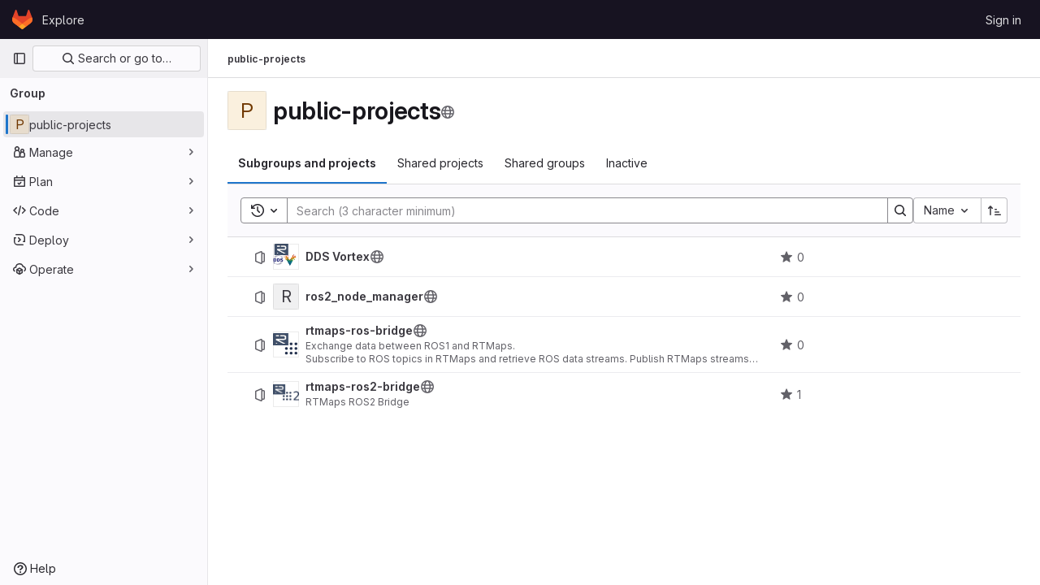

--- FILE ---
content_type: text/javascript; charset=utf-8
request_url: https://git.rtmaps.net/assets/webpack/pages.groups.show.83979656.chunk.js
body_size: 3016
content:
(this.webpackJsonp=this.webpackJsonp||[]).push([[590],{"0Ypr":function(e,t,i){"use strict";i.d(t,"a",(function(){return a}));var o=i("jlnU"),n=i("CzKS"),r=i("3twG"),s=i("/lV4");function a(e){if(!e)throw new Error("namespaceType not provided");if(!Object(r.p)("leave"))return;Object(n.b)();const t=document.querySelector(".js-leave-link");t?t.click():Object(o.createAlert)({message:Object(s.i)(Object(s.a)("You do not have permission to leave this %{namespaceType}."),{namespaceType:e})})}},116:function(e,t,i){i("HVBj"),e.exports=i("FoF3")},FoF3:function(e,t,i){"use strict";i.r(t);var o=i("0Ypr"),n=i("lFnQ"),r=i("ewH8"),s=i("GiFX"),a=i("QJd2"),c=i("iCwi");r.default.use(s.b);var d=i("bGfL"),l=i("NmEs"),p=i("sijA");var u=i("ZRYG");Object(u.a)(),Object(n.a)(),Object(d.a)(),function(){const e=document.getElementById("js-group-readme");if(!e)return!1;const{webPath:t,name:i}=e.dataset;new r.default({el:e,apolloProvider:a.a,render:e=>e(c.a,{props:{blob:{webPath:t,name:i}}})})}(),function(){const e=document.querySelector(".js-groups-projects-more-actions-dropdown");if(!e)return!1;const{isGroup:t,id:i,leavePath:o,leaveConfirmMessage:n,withdrawPath:s,withdrawConfirmMessage:a,requestAccessPath:c,canEdit:d,editPath:u}=e.dataset;new r.default({el:e,name:"MoreActionsDropdownRoot",provide:{isGroup:Object(l.I)(t),groupOrProjectId:i,leavePath:o,leaveConfirmMessage:n,withdrawPath:s,withdrawConfirmMessage:a,requestAccessPath:c,canEdit:Object(l.I)(d),editPath:u},render:function(e){return e(p.a)}})}(),Object(o.a)("group")},bGfL:function(e,t,i){"use strict";i.d(t,"a",(function(){return o}));i("ZzK0"),i("z6RN"),i("BzOf");function o(e=".js-read-more-trigger"){const t=document.querySelectorAll(e);t&&t.forEach((function(e){const t=e.previousElementSibling;if(t){if(Object.hasOwn(e.parentNode.dataset,"readMoreHeight")){const i=e.parentNode,o=Number(i.dataset.readMoreHeight),n=i.querySelector(".read-more-content");if(window.location.hash){const i=window.location.href.split("#")[1],o=n.querySelector("#user-content-"+i);if(o)return t.classList.add("is-expanded"),e.remove(),void window.addEventListener("load",(function(){o.click()}))}if(n&&i.style.setProperty("--read-more-height",o+"px"),o>n.clientHeight)return n.classList.remove("read-more-content--has-scrim"),void e.remove();e.classList.remove("gl-hidden")}e.addEventListener("click",(function(){t.classList.add("is-expanded"),e.remove()}),{once:!0})}}))}},"f/vg":function(e,t){var i={kind:"Document",definitions:[{kind:"OperationDefinition",operation:"query",name:{kind:"Name",value:"getRef"},variableDefinitions:[],directives:[],selectionSet:{kind:"SelectionSet",selections:[{kind:"Field",name:{kind:"Name",value:"ref"},arguments:[],directives:[{kind:"Directive",name:{kind:"Name",value:"client"},arguments:[]}]},{kind:"Field",name:{kind:"Name",value:"escapedRef"},arguments:[],directives:[{kind:"Directive",name:{kind:"Name",value:"client"},arguments:[]}]}]}}],loc:{start:0,end:52}};i.loc.source={body:"query getRef {\n  ref @client\n  escapedRef @client\n}\n",name:"GraphQL request",locationOffset:{line:1,column:1}};var o={};function n(e,t){for(var i=0;i<e.definitions.length;i++){var o=e.definitions[i];if(o.name&&o.name.value==t)return o}}i.definitions.forEach((function(e){if(e.name){var t=new Set;!function e(t,i){if("FragmentSpread"===t.kind)i.add(t.name.value);else if("VariableDefinition"===t.kind){var o=t.type;"NamedType"===o.kind&&i.add(o.name.value)}t.selectionSet&&t.selectionSet.selections.forEach((function(t){e(t,i)})),t.variableDefinitions&&t.variableDefinitions.forEach((function(t){e(t,i)})),t.definitions&&t.definitions.forEach((function(t){e(t,i)}))}(e,t),o[e.name.value]=t}})),e.exports=i,e.exports.getRef=function(e,t){var i={kind:e.kind,definitions:[n(e,t)]};e.hasOwnProperty("loc")&&(i.loc=e.loc);var r=o[t]||new Set,s=new Set,a=new Set;for(r.forEach((function(e){a.add(e)}));a.size>0;){var c=a;a=new Set,c.forEach((function(e){s.has(e)||(s.add(e),(o[e]||new Set).forEach((function(e){a.add(e)})))}))}return s.forEach((function(t){var o=n(e,t);o&&i.definitions.push(o)})),i}(i,"getRef")},sijA:function(e,t,i){"use strict";var o=i("4lAS"),n=i("XiQx"),r=i("fSQg"),s=i("Bo17"),a=i("s1D3"),c=i("lHJB"),d=i("/lV4"),l=i("AxUD"),p={components:{GlButton:o.a,GlDisclosureDropdownItem:n.b,GlDisclosureDropdownGroup:r.a,GlDisclosureDropdown:s.a,GlIcon:a.a},directives:{GlTooltip:c.a},inject:["isGroup","groupOrProjectId","leavePath","leaveConfirmMessage","withdrawPath","withdrawConfirmMessage","requestAccessPath","canEdit","editPath"],data:()=>({isDropdownVisible:!1}),computed:{namespaceType(){return this.isGroup?l.t:l.u},hasPath(){return this.leavePath||this.withdrawPath||this.requestAccessPath},settingsTitle(){return this.isGroup?this.$options.i18n.groupSettings:this.$options.i18n.projectSettings},leaveTitle(){return this.isGroup?this.$options.i18n.groupLeaveTitle:this.$options.i18n.projectLeaveTitle},copyTitle(){return this.isGroup?this.$options.i18n.groupCopyTitle:this.$options.i18n.projectCopyTitle},copiedToClipboard(){return this.isGroup?this.$options.i18n.groupCopiedToClipboard:this.$options.i18n.projectCopiedToClipboard},leaveItem(){return{text:this.leaveTitle,href:this.leavePath,variant:"danger",extraAttrs:{"aria-label":this.leaveTitle,"data-method":"delete","data-confirm":this.leaveConfirmMessage,"data-confirm-btn-variant":"danger","data-testid":`leave-${this.namespaceType}-link`,rel:"nofollow",class:"js-leave-link"}}},withdrawItem(){return{text:this.$options.i18n.withdrawAccessTitle,href:this.withdrawPath,extraAttrs:{"data-method":"delete","data-confirm":this.withdrawConfirmMessage,"data-testid":"withdraw-access-link",rel:"nofollow"}}},requestAccessItem(){return{text:this.$options.i18n.requestAccessTitle,href:this.requestAccessPath,extraAttrs:{"data-method":"post","data-testid":"request-access-link",rel:"nofollow"}}},copyIdItem(){var e=this;return{text:Object(d.i)(this.copyTitle,{id:this.groupOrProjectId}),action:function(){e.$toast.show(e.copiedToClipboard)},extraAttrs:{"data-testid":`copy-${this.namespaceType}-id`}}},settingsItem(){return{text:this.settingsTitle,href:this.editPath,extraAttrs:{"data-testid":`settings-${this.namespaceType}-link`}}},showDropdownTooltip(){return this.isDropdownVisible?"":this.$options.i18n.actionsLabel}},methods:{showDropdown(){this.isDropdownVisible=!0},hideDropdown(){this.isDropdownVisible=!1}},i18n:{actionsLabel:Object(d.a)("More actions"),groupCopiedToClipboard:Object(d.h)("GroupPage|Group ID copied to clipboard."),projectCopiedToClipboard:Object(d.h)("ProjectPage|Project ID copied to clipboard."),groupLeaveTitle:Object(d.a)("Leave group"),projectLeaveTitle:Object(d.a)("Leave project"),withdrawAccessTitle:Object(d.a)("Withdraw Access Request"),requestAccessTitle:Object(d.a)("Request Access"),groupCopyTitle:Object(d.h)("GroupPage|Copy group ID: %{id}"),projectCopyTitle:Object(d.h)("ProjectPage|Copy project ID: %{id}"),projectSettings:Object(d.h)("ProjectPage|Project settings"),groupSettings:Object(d.h)("GroupPage|Group settings")}},u=i("tBpV"),h=Object(u.a)(p,(function(){var e=this,t=e._self._c;return t("gl-disclosure-dropdown",{directives:[{name:"gl-tooltip",rawName:"v-gl-tooltip",value:e.showDropdownTooltip,expression:"showDropdownTooltip"}],staticClass:"gl-relative gl-w-full sm:gl-w-auto",attrs:{category:"tertiary",icon:"ellipsis_v","no-caret":"","toggle-text":e.$options.i18n.actionsLabel,"text-sr-only":"","data-testid":"groups-projects-more-actions-dropdown"},on:{shown:e.showDropdown,hidden:e.hideDropdown},scopedSlots:e._u([{key:"toggle",fn:function(){return[t("div",{staticClass:"gl-min-h-7"},[t("gl-button",{staticClass:"gl-new-dropdown-toggle gl-absolute gl-left-0 gl-top-0 gl-w-full sm:gl-w-auto md:!gl-hidden",attrs:{"button-text-classes":"gl-w-full",category:"secondary","aria-label":e.$options.i18n.actionsLabel,title:e.$options.i18n.actionsLabel}},[t("span",{staticClass:"gl-new-dropdown-button-text"},[e._v(e._s(e.$options.i18n.actionsLabel))]),e._v(" "),t("gl-icon",{staticClass:"dropdown-chevron",attrs:{name:"chevron-down"}})],1),e._v(" "),t("gl-button",{ref:"moreActionsDropdown",staticClass:"gl-new-dropdown-toggle gl-new-dropdown-icon-only gl-new-dropdown-toggle-no-caret gl-hidden md:!gl-flex",attrs:{category:"tertiary",icon:"ellipsis_v","aria-label":e.$options.i18n.actionsLabel,title:e.$options.i18n.actionsLabel}})],1)]},proxy:!0}])},[e._v(" "),e.groupOrProjectId?t("gl-disclosure-dropdown-item",{attrs:{item:e.copyIdItem,"data-clipboard-text":e.groupOrProjectId}}):e._e(),e._v(" "),e.canEdit?t("gl-disclosure-dropdown-item",{attrs:{item:e.settingsItem}}):e._e(),e._v(" "),e.hasPath?t("gl-disclosure-dropdown-group",{attrs:{bordered:""}},[e.leavePath?t("gl-disclosure-dropdown-item",{ref:"leaveItem",attrs:{item:e.leaveItem}}):e.withdrawPath?t("gl-disclosure-dropdown-item",{attrs:{item:e.withdrawItem}}):e.requestAccessPath?t("gl-disclosure-dropdown-item",{attrs:{item:e.requestAccessItem}}):e._e()],1):e._e()],1)}),[],!1,null,null,null);t.a=h.exports}},[[116,1,0,12,46,115,110,144,186]]]);
//# sourceMappingURL=pages.groups.show.83979656.chunk.js.map

--- FILE ---
content_type: text/javascript; charset=utf-8
request_url: https://git.rtmaps.net/assets/webpack/commons-pages.dashboard.groups.index-pages.explore.groups-pages.groups.details-pages.groups.show.7874de15.chunk.js
body_size: 10214
content:
(this.webpackJsonp=this.webpackJsonp||[]).push([[110],{"3L9y":function(t,e,i){"use strict";i("eJ0a");var a=i("lHJB"),r=i("Lzak"),s=i("4lAS"),n=i("FkSe"),o=i("A7K0"),l=i("MV2A"),u=i("Mp8J"),p=i("3twG"),c=i("3lQS"),d=i("AMrI"),g=i("s1D3"),h=i("HqXx"),m={components:{GlIcon:g.a,GlButton:s.a},directives:{GlTooltip:a.a},props:{isGroup:{default:!1,required:!1,type:Boolean},tooltipPlacement:{default:"top",required:!1,type:String},visibilityLevel:{required:!0,type:String}},computed:{visibilityIcon(){return h.o[this.visibilityLevel]},visibilityTooltip(){return this.isGroup?h.b[this.visibilityLevel]:h.e[this.visibilityLevel]}}},v=i("tBpV"),b=Object(v.a)(m,(function(){var t=this._self._c;return t("gl-button",{directives:[{name:"gl-tooltip",rawName:"v-gl-tooltip",value:{title:this.visibilityTooltip,placement:this.tooltipPlacement,boundary:"viewport"},expression:"{ title: visibilityTooltip, placement: tooltipPlacement, boundary: 'viewport' }"}],staticClass:"!gl-min-h-5 !gl-min-w-5 !gl-p-0",attrs:{"aria-label":this.visibilityTooltip,category:"tertiary",size:"small"}},[t("gl-icon",{attrs:{variant:"subtle",name:this.visibilityIcon}})],1)}),[],!1,null,null,null).exports,f=i("qLpH"),y=i("/lV4"),_=i("E/HZ"),P=i("D0aq"),j=i("Bo17"),G=i("fSQg"),O=i("XiQx");const{LEAVE_BTN_TITLE:x,EDIT_BTN_TITLE:I,REMOVE_BTN_TITLE:C,OPTIONS_DROPDOWN_TITLE:w}=_.e;var T={components:{GlDisclosureDropdown:j.a,GlDisclosureDropdownGroup:G.a,GlDisclosureDropdownItem:O.b},directives:{GlTooltip:a.a},props:{parentGroup:{type:Object,required:!1,default:function(){return{}}},group:{type:Object,required:!0},action:{type:String,required:!1,default:""}},computed:{removeButtonHref(){return this.group.editPath+"#js-remove-group-form"},showDangerousActions(){return this.group.canRemove||this.group.canLeave},editItem(){return{text:this.$options.i18n.editBtnTitle,href:this.group.editPath,extraAttrs:{"data-testid":`edit-group-${this.group.id}-btn`}}},leaveItem(){return{text:this.$options.i18n.leaveBtnTitle,variant:"danger",action:this.onLeaveGroup,extraAttrs:{"data-testid":`leave-group-${this.group.id}-btn`}}},removeItem(){return{text:this.$options.i18n.removeBtnTitle,href:this.removeButtonHref,variant:"danger",extraAttrs:{"data-testid":`remove-group-${this.group.id}-btn`}}}},methods:{onLeaveGroup(){P.a.$emit(this.action+"showLeaveGroupModal",this.group,this.parentGroup)}},i18n:{leaveBtnTitle:x,editBtnTitle:I,removeBtnTitle:C,optionsDropdownTitle:w}},L=Object(v.a)(T,(function(){var t=this,e=t._self._c;return e("div",{staticClass:"gl-ml-5 gl-flex gl-justify-end",on:{click:function(t){t.stopPropagation()}}},[e("gl-disclosure-dropdown",{directives:[{name:"gl-tooltip",rawName:"v-gl-tooltip.hover.focus",value:t.$options.i18n.optionsDropdownTitle,expression:"$options.i18n.optionsDropdownTitle",modifiers:{hover:!0,focus:!0}}],attrs:{icon:"ellipsis_v",category:"tertiary","no-caret":"","text-sr-only":"","toggle-text":t.__("More actions"),"data-testid":`group-${t.group.id}-dropdown-button`,"data-qa-group-id":t.group.id}},[t.group.canEdit?e("gl-disclosure-dropdown-item",{attrs:{item:t.editItem}}):t._e(),t._v(" "),t.showDangerousActions?e("gl-disclosure-dropdown-group",{attrs:{bordered:""}},[t.group.canLeave?e("gl-disclosure-dropdown-item",{attrs:{item:t.leaveItem}}):t._e(),t._v(" "),t.group.canRemove?e("gl-disclosure-dropdown-item",{attrs:{item:t.removeItem}}):t._e()],1):t._e()],1)],1)}),[],!1,null,null,null).exports,S=i("Fsq/"),k=i("SNRI"),A={components:{GlIcon:g.a},directives:{GlTooltip:a.a},props:{title:{type:String,required:!1,default:""},cssClass:{type:String,required:!1,default:""},iconName:{type:String,required:!0},tooltipPlacement:{type:String,required:!1,default:"bottom"},value:{type:[Number,String],required:!1,default:""}},computed:{isValuePresent(){return""!==this.value}}},B=Object(v.a)(A,(function(){var t=this,e=t._self._c;return e("span",{directives:[{name:"gl-tooltip",rawName:"v-gl-tooltip"}],class:t.cssClass,attrs:{"data-placement":t.tooltipPlacement,title:t.title,"data-container":"body"}},[e("gl-icon",{attrs:{name:t.iconName}}),t._v(" "),t.isValuePresent?e("span",{staticClass:"stat-value",attrs:{"data-testid":"itemStatValue"}},[t._v(" "+t._s(t.value)+" ")]):t._e()],1)}),[],!1,null,null,null).exports,q={components:{TimeAgoTooltip:S.a,ItemStatsValue:B},props:{item:{type:Object,required:!0}},computed:{isProject(){return this.item.type===_.n.PROJECT},isGroup(){return this.item.type===_.n.GROUP},subgroupCount(){return this.numberToMetricPrefixWithFallback(this.item.subgroupCount)},projectCount(){return this.numberToMetricPrefixWithFallback(this.item.projectCount)},starCount(){return this.numberToMetricPrefixWithFallback(this.item.starCount)}},methods:{displayValue(t){return this.isGroup&&void 0!==t},numberToMetricPrefixWithFallback(t){if(void 0===t)return"0";try{return Object(k.h)(t)}catch(t){return"0"}}}},D=Object(v.a)(q,(function(){var t=this,e=t._self._c;return e("div",{staticClass:"stats gl-text-subtle"},[t.displayValue(t.item.subgroupCount)?e("item-stats-value",{attrs:{title:t.__("Subgroups"),value:t.subgroupCount,"css-class":"number-subgroups gl-ml-5","icon-name":"subgroup","data-testid":"subgroup-count"}}):t._e(),t._v(" "),t.displayValue(t.item.projectCount)?e("item-stats-value",{attrs:{title:t.__("Projects"),value:t.projectCount,"css-class":"number-projects gl-ml-5","icon-name":"project","data-testid":"project-count"}}):t._e(),t._v(" "),t.displayValue(t.item.memberCount)?e("item-stats-value",{attrs:{title:t.__("Direct members"),value:t.item.memberCount,"css-class":"number-users gl-ml-5","data-testid":"member-count","icon-name":"users"}}):t._e(),t._v(" "),t.isProject?e("item-stats-value",{attrs:{value:t.starCount,"css-class":"project-stars","data-testid":"star-count","icon-name":"star"}}):t._e(),t._v(" "),t.isProject?e("div",{staticClass:"last-updated gl-text-sm"},[e("time-ago-tooltip",{attrs:{time:t.item.lastActivityAt,"tooltip-placement":"bottom"}})],1):t._e()],1)}),[],!1,null,null,null).exports,E={components:{GlIcon:g.a},props:{itemType:{type:String,required:!0}},computed:{iconClass(){return this.itemType===_.n.GROUP?"subgroup":"project"}}},N=Object(v.a)(E,(function(){var t=this._self._c;return t("span",{staticClass:"item-type-icon gl-inline-block"},[t("gl-icon",{attrs:{name:this.iconClass,variant:"subtle"}})],1)}),[],!1,null,null,null).exports,V={directives:{GlTooltip:a.a,SafeHtml:u.a},components:{GlBadge:r.a,GlButton:s.a,GlLoadingIcon:n.a,GlPopover:o.a,GlLink:l.a,UserAccessRoleBadge:d.a,ItemTypeIcon:N,ItemActions:L,ItemStats:D,ProjectAvatar:c.a,VisibilityIconButton:b},inject:{currentGroupVisibility:{default:""}},props:{parentGroup:{type:Object,required:!1,default:function(){return{}}},group:{type:Object,required:!0},action:{type:String,required:!1,default:""}},computed:{groupDomId(){return"group-"+this.group.id},itemTestId(){return"group-overview-item-"+this.group.id},rowClass(){return{"is-open":this.group.isOpen,"has-children":this.hasChildren,"has-description":this.group.description,"being-removed":this.group.isBeingRemoved}},hasChildren(){return this.group.hasChildren},hasAvatar(){return null!==this.group.avatarUrl},hasComplianceFramework(){var t;return Boolean(null===(t=this.group.complianceFramework)||void 0===t?void 0:t.name)},isGroup(){return this.group.type===_.n.GROUP},microdata(){return this.group.microdata||{}},complianceFramework(){return this.group.complianceFramework},showActionsMenu(){return this.isGroup&&(this.group.canEdit||this.group.canRemove||this.group.canLeave)},shouldShowVisibilityWarning(){return this.action===_.b&&h.g[this.group.visibility]>h.g[this.currentGroupVisibility]},toggleAriaLabel(){return this.group.isOpen?this.$options.i18n.collapse:this.$options.i18n.expand},toggleIconName(){return this.group.isOpen?"chevron-down":"chevron-right"}},methods:{onClickRowGroup(t){const e=t.target.classList,i=t.target.parentElement.classList;e.contains("no-expand")||i.contains("no-expand")||(this.hasChildren?P.a.$emit(this.action+"toggleChildren",this.group):Object(p.S)(this.group.relativePath))}},i18n:{expand:Object(y.a)("Expand"),collapse:Object(y.a)("Collapse"),popoverTitle:Object(y.a)("Less restrictive visibility"),popoverBody:Object(y.a)("Project visibility level is less restrictive than the group settings."),learnMore:Object(y.a)("Learn more")},shareProjectsWithGroupsHelpPagePath:Object(f.a)("user/project/members/sharing_projects_groups"),safeHtmlConfig:{ADD_TAGS:["gl-emoji"]}},F=Object(v.a)(V,(function(){var t=this,e=t._self._c;return e("li",{staticClass:"group-row",class:t.rowClass,attrs:{id:t.groupDomId,"data-testid":t.itemTestId,itemprop:t.microdata.itemprop,itemtype:t.microdata.itemtype,itemscope:t.microdata.itemscope},on:{click:function(e){return e.stopPropagation(),t.onClickRowGroup.apply(null,arguments)}}},[e("div",{staticClass:"group-row-contents gl-flex gl-items-center gl-py-3 gl-pr-5",class:{"project-row-contents":!t.isGroup}},[e("div",{staticClass:"folder-toggle-wrap gl-mr-2 gl-flex gl-items-center"},[t.hasChildren?e("gl-button",{attrs:{"aria-label":t.toggleAriaLabel,"aria-expanded":String(t.group.isOpen),category:"tertiary","data-testid":"group-item-toggle-button",icon:t.toggleIconName},on:{click:function(e){return e.stopPropagation(),t.onClickRowGroup.apply(null,arguments)}}}):e("div",{staticClass:"gl-h-7 gl-w-7"}),t._v(" "),e("item-type-icon",{attrs:{"item-type":t.group.type}})],1),t._v(" "),t.group.isChildrenLoading?e("gl-loading-icon",{staticClass:"gl-mr-3 gl-hidden gl-shrink-0 sm:gl-inline-flex",attrs:{size:"lg"}}):t._e(),t._v(" "),e("a",{staticClass:"gl-mr-3 gl-hidden !gl-no-underline",class:{"sm:gl-flex":!t.group.isChildrenLoading},attrs:{href:t.group.relativePath,"aria-label":t.group.name}},[e("project-avatar",{attrs:{alt:t.group.name,itemprop:t.microdata.imageItemprop,"project-avatar-url":t.group.avatarUrl,"project-id":t.group.id,"project-name":t.group.name}})],1),t._v(" "),e("div",{staticClass:"group-text-container gl-flex gl-flex-auto gl-items-center"},[e("div",{staticClass:"group-text gl-shrink gl-grow"},[e("div",{staticClass:"title namespace-title gl-mr-3 gl-flex gl-flex-wrap gl-items-center gl-gap-3 gl-font-bold"},[e("a",{directives:[{name:"gl-tooltip",rawName:"v-gl-tooltip.bottom",modifiers:{bottom:!0}}],staticClass:"no-expand !gl-text-default gl-break-anywhere",attrs:{"data-testid":"group-name",href:t.group.relativePath,title:t.group.fullName,itemprop:t.microdata.nameItemprop}},[t._v("\n            "+t._s(t.group.name)+"\n          ")]),t._v(" "),e("visibility-icon-button",{attrs:{"is-group":t.isGroup,"visibility-level":t.group.visibility,"data-testid":"group-visibility-icon","tooltip-placement":"bottom"}}),t._v(" "),t.shouldShowVisibilityWarning?[e("gl-button",{ref:"visibilityWarningButton",staticClass:"!gl-bg-transparent !gl-p-1",attrs:{category:"tertiary",icon:"warning","aria-label":t.$options.i18n.popoverTitle},on:{click:function(t){t.stopPropagation()}}}),t._v(" "),e("gl-popover",{attrs:{target:function(){return t.$refs.visibilityWarningButton.$el},title:t.$options.i18n.popoverTitle,triggers:"hover focus"}},[t._v("\n              "+t._s(t.$options.i18n.popoverBody)+"\n              "),e("div",{staticClass:"gl-mt-3"},[e("gl-link",{staticClass:"gl-text-sm",attrs:{href:t.$options.shareProjectsWithGroupsHelpPagePath}},[t._v(t._s(t.$options.i18n.learnMore))])],1)])]:t._e(),t._v(" "),t.group.permission?e("user-access-role-badge",{staticClass:"gl-mr-2"},[t._v("\n            "+t._s(t.group.permission)+"\n          ")]):t._e()],2),t._v(" "),t.group.description?e("div",{staticClass:"description gl-mt-1 gl-text-sm"},[e("span",{directives:[{name:"safe-html",rawName:"v-safe-html:[$options.safeHtmlConfig]",value:t.group.description,expression:"group.description",arg:t.$options.safeHtmlConfig}],attrs:{itemprop:t.microdata.descriptionItemprop,"data-testid":"group-description"}})]):t._e()]),t._v(" "),t.group.pendingRemoval?e("div",[e("gl-badge",{attrs:{variant:"warning"}},[t._v(t._s(t.__("Pending deletion")))])],1):t.group.archived?e("div",[e("gl-badge",{attrs:{variant:"info"}},[t._v(t._s(t.__("Archived")))])],1):t._e(),t._v(" "),e("div",{staticClass:"metadata gl-flex gl-shrink-0 gl-grow gl-flex-wrap md:gl-justify-between"},[e("item-stats",{staticClass:"group-stats gl-hidden gl-items-center md:gl-flex",attrs:{item:t.group}}),t._v(" "),t.showActionsMenu?e("item-actions",{attrs:{group:t.group,"parent-group":t.parentGroup,action:t.action}}):t._e()],1)])],1),t._v(" "),t.group.isOpen&&t.hasChildren?e("group-folder",{attrs:{"parent-group":t.group,groups:t.group.children,action:t.action}}):t._e()],1)}),[],!1,null,null,null);e.a=F.exports},"3lQS":function(t,e,i){"use strict";var a=i("tbP8"),r=i("FxFN"),s=i("5c3i"),n={components:{GlAvatar:a.a},props:{projectId:{type:[Number,String],default:0,required:!1,validator:t=>"string"!=typeof t||Object(r.f)(t)},projectName:{type:String,required:!0},projectAvatarUrl:{type:String,required:!1,default:""},size:{type:Number,default:32,required:!1},alt:{type:String,required:!1,default:void 0}},computed:{avatarAlt(){var t;return null!==(t=this.alt)&&void 0!==t?t:this.projectName},entityId(){return Object(r.f)(this.projectId)?Object(r.e)(this.projectId):this.projectId}},AVATAR_SHAPE_OPTION_RECT:s.a},o=i("tBpV"),l=Object(o.a)(n,(function(){return(0,this._self._c)("gl-avatar",{attrs:{shape:this.$options.AVATAR_SHAPE_OPTION_RECT,"entity-id":this.entityId,"entity-name":this.projectName,src:this.projectAvatarUrl,alt:this.avatarAlt,size:this.size,"fallback-on-error":!0,itemprop:"image"}})}),[],!1,null,null,null);e.a=l.exports},AMrI:function(t,e,i){"use strict";var a={name:"UserAccessRoleBadge",components:{GlBadge:i("Lzak").a}},r=i("tBpV"),s=Object(r.a)(a,(function(){return(0,this._self._c)("gl-badge",{attrs:{variant:"muted"}},[this._t("default")],2)}),[],!1,null,null,null);e.a=s.exports},Aq4r:function(t,e,i){"use strict";i.d(e,"a",(function(){return u}));var a=i("Q33P"),r=i.n(a),s=(i("3UXl"),i("iyoE"),i("UezY"),i("z6RN"),i("hG7+"),i("NmEs")),n=i("FxFN"),o=i("AxUD");const l=function({type:t}){const e={itemscope:!0,itemtype:"https://schema.org/Thing",itemprop:"owns",imageItemprop:"image",nameItemprop:"name",descriptionItemprop:"description"};switch(t){case o.t:return{...e,itemtype:"https://schema.org/Organization",itemprop:"subOrganization",imageItemprop:"logo"};case o.u:return{...e,itemtype:"https://schema.org/SoftwareSourceCode"};default:return e}};class u{constructor({hideProjects:t=!1,showSchemaMarkup:e=!1}={}){this.state={},this.state.groups=[],this.state.pageInfo={},this.hideProjects=t,this.showSchemaMarkup=e}setGroups(t){var e=this;t&&t.length?this.state.groups=t.map((function(t){return e.formatGroupItem(t)})):this.state.groups=[]}setSearchedGroups(t){var e=this;const i=function(t){return t.map((function(t){const a=e.formatGroupItem(t);return a.children&&a.children.length&&(a.children=i(a.children)),a}))};t&&t.length?this.state.groups=i(t):this.state.groups=[]}setGroupChildren(t,e){var i=this;const a=t;a.children=e.map((function(t){return i.formatGroupItem(t)})),a.isOpen=!0,a.isChildrenLoading=!1}getGroups(){return this.state.groups}setPaginationInfo(t={}){let e;if(Object.keys(t).length){const i=Object(s.H)(t);e=Object(s.J)(i)}else e=t;this.state.pageInfo=e}getPaginationInfo(){return this.state.pageInfo}formatGroupItem(t){const e=t.children||[],i=e.length>0||!1,a=this.hideProjects?t.subgroup_count:t.children_count,s=this.hideProjects?t.has_subgroups:t.children_count>0,o={id:t.id,name:t.name,fullName:t.full_name,description:t.markdown_description,visibility:t.visibility,avatarUrl:t.avatar_url,relativePath:t.relative_path,editPath:t.edit_path,leavePath:t.leave_path,canEdit:t.can_edit,canLeave:t.can_leave,canRemove:t.can_remove,type:t.type,permission:t.permission,children:e,isOpen:i,isChildrenLoading:!1,isBeingRemoved:!1,parentId:t.parent_id,childrenCount:a,hasChildren:s,projectCount:t.project_count,subgroupCount:t.subgroup_count,memberCount:t.number_users_with_delimiter,starCount:t.star_count,updatedAt:t.updated_at,pendingRemoval:t.marked_for_deletion,microdata:this.showSchemaMarkup?l(t):{},lastActivityAt:t.last_activity_at?t.last_activity_at:t.updated_at,archived:t.archived};return r()(t.compliance_management_frameworks)||(o.complianceFramework={id:Object(n.c)("ComplianceManagement::Framework",t.compliance_management_frameworks[0].id),name:t.compliance_management_frameworks[0].name,color:t.compliance_management_frameworks[0].color,description:t.compliance_management_frameworks[0].description}),o}removeGroup(t,e){const i=e;i.children&&i.children.length?i.children=e.children.filter((function(e){return t.id!==e.id})):this.state.groups=this.state.groups.filter((function(e){return t.id!==e.id}))}}},D0aq:function(t,e,i){"use strict";var a=i("7xOh");e.a=Object(a.a)()},"E/HZ":function(t,e,i){"use strict";i.d(e,"o",(function(){return s})),i.d(e,"d",(function(){return n})),i.d(e,"b",(function(){return o})),i.d(e,"c",(function(){return l})),i.d(e,"a",(function(){return u})),i.d(e,"e",(function(){return p})),i.d(e,"n",(function(){return c})),i.d(e,"t",(function(){return d})),i.d(e,"l",(function(){return v})),i.d(e,"m",(function(){return b})),i.d(e,"g",(function(){return f})),i.d(e,"f",(function(){return y})),i.d(e,"r",(function(){return _})),i.d(e,"q",(function(){return P})),i.d(e,"s",(function(){return j})),i.d(e,"p",(function(){return G})),i.d(e,"i",(function(){return O})),i.d(e,"j",(function(){return x})),i.d(e,"h",(function(){return I})),i.d(e,"k",(function(){return C}));var a=i("/lV4"),r=i("EF/t");const s=20,n="subgroups_and_projects",o="shared",l="shared_groups",u="inactive",p={FAILURE:Object(a.a)("An error occurred. Please try again."),LEAVE_FORBIDDEN:Object(a.h)("GroupsTree|Failed to leave the group. Please make sure you are not the only owner."),LEAVE_BTN_TITLE:Object(a.h)("GroupsTree|Leave group"),EDIT_BTN_TITLE:Object(a.h)("GroupsTree|Edit"),REMOVE_BTN_TITLE:Object(a.h)("GroupsTree|Delete"),OPTIONS_DROPDOWN_TITLE:Object(a.h)("GroupsTree|Options")},c={PROJECT:"project",GROUP:"group"},d={label:r.f,asc:"name_asc",desc:"name_desc"},g={label:r.e,asc:"created_asc",desc:"created_desc"},h={label:r.h,asc:"latest_activity_asc",desc:"latest_activity_desc"},m={label:r.g,asc:"stars_asc",desc:"stars_desc"},v="filter",b=[d,g,h],f="explore",y="dashboard",_="filter",P="overview",j=[d,g,h,m],G=[d,g,h],O="name",x="path",I="id",C="visibilityLevel"},"EF/t":function(t,e,i){"use strict";i.d(e,"f",(function(){return r})),i.d(e,"e",(function(){return s})),i.d(e,"h",(function(){return n})),i.d(e,"g",(function(){return o})),i.d(e,"a",(function(){return l})),i.d(e,"b",(function(){return u})),i.d(e,"c",(function(){return p})),i.d(e,"d",(function(){return c}));var a=i("/lV4");const r=Object(a.a)("Name"),s=Object(a.a)("Created date"),n=Object(a.a)("Updated date"),o=Object(a.a)("Stars"),l="language",u="min_access_level",p="asc",c="desc"},HqXx:function(t,e,i){"use strict";i.d(e,"l",(function(){return r})),i.d(e,"i",(function(){return s})),i.d(e,"n",(function(){return n})),i.d(e,"k",(function(){return o})),i.d(e,"h",(function(){return l})),i.d(e,"m",(function(){return u})),i.d(e,"g",(function(){return p})),i.d(e,"f",(function(){return c})),i.d(e,"b",(function(){return d})),i.d(e,"e",(function(){return g})),i.d(e,"d",(function(){return h})),i.d(e,"a",(function(){return m})),i.d(e,"c",(function(){return v})),i.d(e,"j",(function(){return b})),i.d(e,"o",(function(){return f}));var a=i("/lV4");const r="private",s="internal",n="public",o=0,l=10,u=20,p={[r]:o,[s]:l,[n]:u},c={[o]:r,[l]:s,[u]:n},d={[n]:Object(a.a)("Public - The group and any public projects can be viewed without any authentication."),[s]:Object(a.a)("Internal - The group and any internal projects can be viewed by any logged in user except external users."),[r]:Object(a.a)("Private - The group and its projects can only be viewed by members.")},g={[n]:Object(a.a)("Public - The project can be accessed without any authentication."),[s]:Object(a.a)("Internal - The project can be accessed by any logged in user except external users."),[r]:Object(a.a)("Private - Project access must be granted explicitly to each user. If this project is part of a group, access will be granted to members of the group.")},h={[n]:Object(a.h)("Organization|Public - The organization can be accessed without any authentication."),[s]:Object(a.h)("Organization|Internal - The organization can be accessed by any signed in user except external users."),[r]:Object(a.h)("Organization|Private - The organization can only be viewed by members.")},m={[n]:Object(a.h)("VisibilityLevel|The group and any public projects can be viewed without any authentication."),[s]:Object(a.h)("VisibilityLevel|The group and any internal projects can be viewed by any logged in user except external users."),[r]:Object(a.h)("VisibilityLevel|The group and its projects can only be viewed by members.")},v={[n]:Object(a.h)("Organization|Accessible without any authentication."),[s]:Object(a.h)("Organization|Accessible by any signed in user except external users."),[r]:Object(a.h)("Organization|Only accessible by organization members.")},b={[n]:Object(a.h)("VisibilityLevel|Public"),[s]:Object(a.h)("VisibilityLevel|Internal"),[r]:Object(a.h)("VisibilityLevel|Private")},f={[n]:"earth",[s]:"shield",[r]:"lock"}},UfBS:function(t,e,i){"use strict";e.a=i.p+"empty-search-md.e1a55bfa.svg"},XyB2:function(t,e,i){"use strict";i.d(e,"a",(function(){return r}));var a=i("2ibD");class r{constructor(t,e){this.endpoint=t,this.initialSort=e}getGroups(t,e,i,r){const s={};return t?s.parent_id=t:(e&&(s.page=e),i&&(s.filter=i),(r||this.initialSort)&&(s.sort=r||this.initialSort)),a.a.get(this.endpoint,{params:s})}leaveGroup(t){return a.a.delete(t)}}},qVG1:function(t,e,i){"use strict";i.d(e,"a",(function(){return b}));var a=i("Tmea"),r=i.n(a),s=i("KFC0"),n=i.n(s),o=i("j5yP"),l=i.n(o),u=i("eVUo"),p=i("XBTk"),c=i("EldY"),d=i("s1D3"),g=i("MV2A"),h=i("Pyw5"),m=i.n(h);const v={name:"Pagination",components:{GlLink:g.a,GlIcon:d.a},model:{prop:"value",event:"input"},props:{value:{type:Number,required:!1,default:1,validator:t=>t>0},perPage:{type:Number,required:!1,default:20,validator:t=>t>0},totalItems:{type:Number,required:!1,default:0},limits:{type:Object,required:!1,default:()=>({xs:0,sm:3,md:9,default:9}),validator:t=>0===Object.keys(u.b).filter(e=>!t[e]).length||t.default},linkGen:{type:Function,required:!1,default:null},prevPage:{type:Number,required:!1,default:null},prevText:{type:String,required:!1,default:Object(c.b)("GlPagination.prevText","Previous")},nextPage:{type:Number,required:!1,default:null},nextText:{type:String,required:!1,default:Object(c.b)("GlPagination.nextText","Next")},ellipsisText:{type:String,required:!1,default:"…"},labelNav:{type:String,required:!1,default:Object(c.b)("GlPagination.nav","Pagination")},labelFirstPage:{type:String,required:!1,default:Object(c.b)("GlPagination.labelFirstPage","Go to first page")},labelPrevPage:{type:String,required:!1,default:Object(c.b)("GlPagination.labelPrevPage","Go to previous page")},labelNextPage:{type:String,required:!1,default:Object(c.b)("GlPagination.labelNextPage","Go to next page")},labelLastPage:{type:String,required:!1,default:Object(c.b)("GlPagination.labelLastPage","Go to last page")},labelPage:{type:[Function,String],required:!1,default:Object(c.b)("GlPagination.labelPage","Go to page %{page}")},align:{type:String,required:!1,default:p.f.left,validator:t=>Object.keys(p.f).includes(t)},disabled:{type:Boolean,required:!1,default:!1}},data:()=>({breakpoint:u.a.getBreakpointSize(),minTotalPagesToCollapse:4}),computed:{isVisible(){return this.totalPages>1||this.isCompactPagination},isLinkBased(){return n()(this.linkGen)},paginationLimit(){return void 0!==this.limits[this.breakpoint]?this.limits[this.breakpoint]:this.limits.default},maxAdjacentPages(){return Math.max(Math.ceil((this.paginationLimit-1)/2),0)},totalPages(){return Math.ceil(this.totalItems/this.perPage)},isFillAlign(){return this.align===p.f.fill},wrapperClasses(){const t=[];return this.align===p.f.center&&t.push("gl-justify-center"),this.align===p.f.right&&t.push("gl-justify-end"),this.isFillAlign&&t.push("gl-text-center"),t},shouldCollapseLeftSide(){const t=this.value-this.maxAdjacentPages;return t>=this.maxAdjacentPages&&t>3&&this.totalPages>this.minTotalPagesToCollapse},shouldCollapseRightSide(){return this.totalPages-2-this.value>this.maxAdjacentPages&&this.totalPages>this.minTotalPagesToCollapse},visibleItems(){let t=[];if(!this.isCompactPagination){let a=this.shouldCollapseLeftSide?this.value-this.maxAdjacentPages:1;a=Math.min(a,this.totalPages-1);let r=this.shouldCollapseRightSide?this.value+this.maxAdjacentPages:this.totalPages;r=Math.max(r,2),t=(e=a,i=r,l()(e,i+1,1)).map(t=>this.getPageItem(t)),this.shouldCollapseLeftSide&&t.splice(0,0,this.getPageItem(1,this.labelFirstPage),this.getEllipsisItem("left")),this.shouldCollapseRightSide&&t.push(this.getEllipsisItem("right"),this.getPageItem(this.totalPages,this.labelLastPage))}var e,i;return t},isCompactPagination(){return Boolean(!this.totalItems&&(this.prevPage||this.nextPage))},prevPageIsDisabled(){return this.pageIsDisabled(this.value-1)},nextPageIsDisabled(){return this.pageIsDisabled(this.value+1)},prevPageAriaLabel(){return!this.prevPageIsDisabled&&(this.labelPrevPage||this.labelForPage(this.value-1))},nextPageAriaLabel(){return!this.nextPageIsDisabled&&(this.labelNextPage||this.labelForPage(this.value+1))},prevPageHref(){return!this.prevPageIsDisabled&&(this.isLinkBased?this.linkGen(this.value-1):"#")},nextPageHref(){return!this.nextPageIsDisabled&&(this.isLinkBased?this.linkGen(this.value+1):"#")}},created(){window.addEventListener("resize",r()(this.setBreakpoint,p.O))},beforeDestroy(){window.removeEventListener("resize",r()(this.setBreakpoint,p.O))},methods:{labelForPage(t){return n()(this.labelPage)?this.labelPage(t):Object(c.a)(this.labelPage,{page:t})},setBreakpoint(){this.breakpoint=u.a.getBreakpointSize()},pageIsDisabled(t){return this.disabled||t<1||this.isCompactPagination&&t>this.value&&!this.nextPage||!this.isCompactPagination&&t>this.totalPages},getPageItem(t){const e={"aria-label":(arguments.length>1&&void 0!==arguments[1]?arguments[1]:null)||this.labelForPage(t),href:"#",class:[]},i=t===this.value,a=this.pageIsDisabled(t),r={...e},s={};return i&&(r.class.push("active"),r["aria-current"]="page"),this.isLinkBased&&(r.href=this.linkGen(t)),s.click=e=>this.handleClick(e,t),{content:t,component:a?"span":g.a,disabled:a,key:"page_"+t,slot:"page-number",slotData:{page:t,active:i,disabled:a},attrs:r,listeners:s}},getEllipsisItem(t){return{content:this.ellipsisText,key:"ellipsis_"+t,slot:"ellipsis-"+t,component:"span",disabled:!0,slotData:{},listeners:{}}},handleClick(t,e){this.isLinkBased||(t.preventDefault(),this.$emit("input",e))},handlePrevious(t,e){this.handleClick(t,e),this.$emit("previous")},handleNext(t,e){this.handleClick(t,e),this.$emit("next")}}};const b=m()({render:function(){var t=this,e=t.$createElement,i=t._self._c||e;return t.isVisible?i("nav",{staticClass:"gl-pagination",attrs:{"aria-label":t.labelNav}},[i("ul",{class:t.wrapperClasses},[i("li",{class:{disabled:t.prevPageIsDisabled,"gl-flex-auto":t.isFillAlign},attrs:{"aria-disabled":t.prevPageIsDisabled,"aria-hidden":t.prevPageIsDisabled,"data-testid":"gl-pagination-li"}},[i(t.prevPageIsDisabled?"span":"a",{tag:"component",staticClass:"gl-pagination-item",attrs:{"data-testid":"gl-pagination-prev","aria-label":t.prevPageAriaLabel,href:t.prevPageHref},on:{click:function(e){!t.prevPageIsDisabled&&t.handlePrevious(e,t.value-1)}}},[t._t("previous",(function(){return[i("gl-icon",{attrs:{name:"chevron-left"}}),t._v(" "),i("span",{staticClass:"gl-hidden sm:gl-block"},[t._v(t._s(t.prevText))])]}),null,{page:t.value-1,disabled:t.prevPageIsDisabled})],2)],1),t._v(" "),t._l(t.visibleItems,(function(e){return i("li",{key:e.key,class:{disabled:e.disabled,"gl-flex-auto":t.isFillAlign},attrs:{"data-testid":"gl-pagination-li"}},[i(e.component,t._g(t._b({tag:"component",staticClass:"gl-pagination-item",attrs:{"data-testid":"gl-pagination-item",size:"md","aria-disabled":e.disabled}},"component",e.attrs,!1),e.listeners),[t._t(e.slot,(function(){return[t._v(t._s(e.content))]}),null,e.slotData)],2)],1)})),t._v(" "),i("li",{class:{disabled:t.nextPageIsDisabled,"gl-flex-auto":t.isFillAlign},attrs:{"aria-disabled":t.nextPageIsDisabled,"aria-hidden":t.nextPageIsDisabled,"data-testid":"gl-pagination-li"}},[i(t.nextPageIsDisabled?"span":"a",{tag:"component",staticClass:"gl-pagination-item",attrs:{"data-testid":"gl-pagination-next","aria-label":t.nextPageAriaLabel,href:t.nextPageHref},on:{click:function(e){!t.nextPageIsDisabled&&t.handleNext(e,t.value+1)}}},[t._t("next",(function(){return[i("span",{staticClass:"gl-hidden sm:gl-block"},[t._v(t._s(t.nextText))]),t._v(" "),i("gl-icon",{attrs:{name:"chevron-right"}})]}),null,{page:t.value+1,disabled:t.nextPageIsDisabled})],2)],1)],2)]):t._e()},staticRenderFns:[]},void 0,v,void 0,!1,void 0,!1,void 0,void 0,void 0)},rloC:function(t,e,i){"use strict";var a=i("1cpz"),r=i("FkSe"),s=i("wkJj"),n=i("jlnU"),o=i("QwBj"),l=i("3twG"),u=i("/lV4"),p=i("E/HZ"),c=i("D0aq"),d=i("ygss"),g={i18n:{emptyStateTitle:Object(u.a)("No results found"),emptyStateDescription:Object(u.a)("Edit your search and try again")},components:{PaginationLinks:d.a},props:{groups:{type:Array,required:!0},pageInfo:{type:Object,required:!0},action:{type:String,required:!1,default:""}},methods:{change(t){const e=Object(l.p)("filter"),i=Object(l.p)("sort"),a=Object(l.p)("archived");c.a.$emit(this.action+"fetchPage",{page:t,filterGroupsBy:e,sortBy:i,archived:a})}}},h=i("tBpV"),m={components:{GroupsComponent:Object(h.a)(g,(function(){var t=this._self._c;return t("div",{staticClass:"groups-list-tree-container",attrs:{"data-testid":"groups-list-tree-container"}},[t("group-folder",{attrs:{groups:this.groups,action:this.action}}),this._v(" "),t("pagination-links",{staticClass:"gl-mt-3 gl-flex gl-justify-center",attrs:{change:this.change,"page-info":this.pageInfo}})],1)}),[],!1,null,null,null).exports,GlModal:a.a,GlLoadingIcon:r.a,EmptyResult:s.a},props:{action:{type:String,required:!1,default:""},store:{type:Object,required:!0},service:{type:Object,required:!0}},data:()=>({isModalVisible:!1,isLoading:!0,fromSearch:!1,targetGroup:null,targetParentGroup:null}),computed:{primaryProps:()=>({text:Object(u.a)("Leave group"),attributes:{variant:"danger",category:"primary"}}),cancelProps:()=>({text:Object(u.a)("Cancel")}),groupLeaveConfirmationMessage(){return this.targetGroup?Object(u.i)(Object(u.h)('GroupsTree|Are you sure you want to leave the "%{fullName}" group?'),{fullName:this.targetGroup.fullName}):""},groups(){return this.store.getGroups()},hasGroups(){return this.groups&&this.groups.length>0},pageInfo(){return this.store.getPaginationInfo()},filterGroupsBy:()=>Object(l.p)("filter")||null},created(){c.a.$on(this.action+"fetchPage",this.fetchPage),c.a.$on(this.action+"toggleChildren",this.toggleChildren),c.a.$on(this.action+"showLeaveGroupModal",this.showLeaveGroupModal),c.a.$on(this.action+"fetchFilteredAndSortedGroups",this.fetchFilteredAndSortedGroups)},mounted(){this.fetchAllGroups()},beforeDestroy(){c.a.$off(this.action+"fetchPage",this.fetchPage),c.a.$off(this.action+"toggleChildren",this.toggleChildren),c.a.$off(this.action+"showLeaveGroupModal",this.showLeaveGroupModal),c.a.$off(this.action+"fetchFilteredAndSortedGroups",this.fetchFilteredAndSortedGroups)},methods:{hideModal(){this.isModalVisible=!1},showModal(){this.isModalVisible=!0},fetchGroups({parentId:t,page:e,filterGroupsBy:i,sortBy:a,updatePagination:r}){var s=this;return this.service.getGroups(t,e,i,a).then((function(t){return r&&s.updatePagination(t.headers),t.data})).catch((function(){s.isLoading=!1,window.scrollTo({top:0,behavior:"smooth"}),Object(n.createAlert)({message:p.e.FAILURE})}))},fetchAllGroups(){var t=this;const e=Object(l.p)("page")||null,i=Object(l.p)("sort")||null;return this.isLoading=!0,this.fetchGroups({page:e,filterGroupsBy:this.filterGroupsBy,sortBy:i,updatePagination:!0}).then((function(e){t.isLoading=!1,t.updateGroups(e,Boolean(t.filterGroupsBy))}))},fetchFilteredAndSortedGroups({filterGroupsBy:t,sortBy:e}){var i=this;return this.isLoading=!0,this.fetchGroups({filterGroupsBy:t,sortBy:e,updatePagination:!0}).then((function(e){i.isLoading=!1,i.updateGroups(e,Boolean(t))}))},fetchPage({page:t,filterGroupsBy:e,sortBy:i}){var a=this;return this.isLoading=!0,this.fetchGroups({page:t,filterGroupsBy:e,sortBy:i,updatePagination:!0}).then((function(i){a.isLoading=!1,window.scrollTo({top:0,behavior:"smooth"});const r=Object(l.B)({page:t},window.location.href);window.history.replaceState({page:r},document.title,r),a.updateGroups(i,Boolean(e))}))},toggleChildren(t){var e=this;const i=t;i.isOpen?i.isOpen=!1:0===i.children.length?(i.isChildrenLoading=!0,this.fetchGroups({parentId:i.id}).then((function(t){e.store.setGroupChildren(i,t)})).catch((function(){i.isChildrenLoading=!1}))):i.isOpen=!0},showLeaveGroupModal(t,e){this.targetGroup=t,this.targetParentGroup=e,this.showModal()},leaveGroup(){var t=this;this.targetGroup.isBeingRemoved=!0,this.service.leaveGroup(this.targetGroup.leavePath).then((function(e){window.scrollTo({top:0,behavior:"smooth"}),t.store.removeGroup(t.targetGroup,t.targetParentGroup),t.$toast.show(e.data.notice)})).catch((function(e){let i=p.e.FAILURE;e.status===o.b&&(i=p.e.LEAVE_FORBIDDEN),Object(n.createAlert)({message:i}),t.targetGroup.isBeingRemoved=!1}))},updatePagination(t){this.store.setPaginationInfo(t)},updateGroups(t,e){this.fromSearch=e,e?this.store.setSearchedGroups(t):this.store.setGroups(t)}}},v=Object(h.a)(m,(function(){var t=this,e=t._self._c;return e("div",[t.isLoading?e("gl-loading-icon",{staticClass:"loading-animation prepend-top-20",attrs:{label:t.s__("GroupsTree|Loading groups"),size:"lg"}}):[t.hasGroups?e("groups-component",{attrs:{groups:t.groups,"page-info":t.pageInfo,action:t.action}}):t.fromSearch?e("empty-result",{attrs:{"data-testid":"search-empty-state"}}):t._t("empty-state")],t._v(" "),e("gl-modal",{attrs:{"modal-id":"leave-group-modal",visible:t.isModalVisible,title:t.__("Are you sure?"),"action-primary":t.primaryProps,"action-cancel":t.cancelProps},on:{primary:t.leaveGroup,hide:t.hideModal}},[t._v("\n    "+t._s(t.groupLeaveConfirmationMessage)+"\n  ")])],2)}),[],!1,null,null,null);e.a=v.exports},"t/Wd":function(t,e,i){"use strict";var a=i("s1D3"),r=i("/lV4"),s=i("E/HZ"),n={components:{GlIcon:a.a},props:{parentGroup:{type:Object,required:!1,default:function(){return{}}},groups:{type:Array,required:!0},action:{type:String,required:!1,default:""}},computed:{hasMoreChildren(){return this.parentGroup.childrenCount>s.o},moreChildrenStats(){return Object(r.g)("One more item","%d more items",this.parentGroup.childrenCount-this.parentGroup.children.length)}}},o=i("tBpV"),l=Object(o.a)(n,(function(){var t=this,e=t._self._c;return e("ul",{staticClass:"groups-list group-list-tree gl-m-0 gl-flex gl-flex-col"},[t._l(t.groups,(function(i,a){return e("group-item",{key:a,attrs:{group:i,"parent-group":t.parentGroup,action:t.action}})})),t._v(" "),t.hasMoreChildren?e("li",{staticClass:"group-row"},[e("a",{staticClass:"group-row-contents has-more-items gl-py-3",attrs:{href:t.parentGroup.relativePath}},[e("gl-icon",{attrs:{name:"external-link"}}),t._v(" "+t._s(t.moreChildrenStats)+"\n    ")],1)]):t._e()],2)}),[],!1,null,null,null);e.a=l.exports},wkJj:function(t,e,i){"use strict";var a=i("UfBS"),r=i("dsLq"),s=i("/lV4");const n={search:"search",filter:"filter"};var o={i18n:{titleSearch:Object(s.a)("No results found"),descriptionSearch:Object(s.a)("Edit your search and try again."),titleFilter:Object(s.a)("No results found"),descriptionFilter:Object(s.a)("To widen your search, change or remove filters above.")},components:{GlEmptyState:r.a},props:{type:{type:String,required:!1,default:n.search,validator:function(t){return Object.values(n).includes(t)}}},computed:{title(){return this.type===n.search?this.$options.i18n.titleSearch:this.$options.i18n.titleFilter},description(){return this.type===n.search?this.$options.i18n.descriptionSearch:this.$options.i18n.descriptionFilter}},emptyStateSvgPath:a.a},l=i("tBpV"),u=Object(l.a)(o,(function(){return(0,this._self._c)("gl-empty-state",{attrs:{"svg-path":this.$options.emptyStateSvgPath,title:this.title,description:this.description}})}),[],!1,null,null,null);e.a=u.exports},ygss:function(t,e,i){"use strict";var a={components:{GlPagination:i("qVG1").a},props:{change:{type:Function,required:!0},pageInfo:{type:Object,required:!0}},computed:{glPaginationProps(){const t={...this.$attrs,value:this.pageInfo.page};return this.pageInfo.total?{...t,perPage:this.pageInfo.perPage,totalItems:this.pageInfo.total}:{...t,nextPage:this.pageInfo.nextPage,prevPage:this.pageInfo.previousPage}}}},r=i("tBpV"),s=Object(r.a)(a,(function(){return(0,this._self._c)("gl-pagination",this._b({on:{input:this.change}},"gl-pagination",this.glPaginationProps,!1))}),[],!1,null,null,null);e.a=s.exports}}]);
//# sourceMappingURL=commons-pages.dashboard.groups.index-pages.explore.groups-pages.groups.details-pages.groups.show.7874de15.chunk.js.map

--- FILE ---
content_type: text/javascript; charset=utf-8
request_url: https://git.rtmaps.net/assets/webpack/commons-pages.groups.details-pages.groups.show-pages.profiles.notifications.show.7a52003d.chunk.js
body_size: 7432
content:
(this.webpackJsonp=this.webpackJsonp||[]).push([[144],{UFYv:function(t,e,i){"use strict";i("3UXl"),i("iyoE");var o=i("crTv"),n=i("1fc5"),a=i("4lAS"),s=i("lHJB"),l=i("qPgm"),r=i("/lV4");const c={notificationTitles:{participating:Object(r.h)("NotificationLevel|Participate"),mention:Object(r.h)("NotificationLevel|On mention"),watch:Object(r.h)("NotificationLevel|Watch"),global:Object(r.h)("NotificationLevel|Global"),disabled:Object(r.h)("NotificationLevel|Disabled"),custom:Object(r.h)("NotificationLevel|Custom")},notificationTooltipTitle:Object(r.a)("Notification setting - %{notification_title}"),notificationDescriptions:{participating:Object(r.a)("You will only receive notifications for items you have participated in"),mention:Object(r.a)("You will receive notifications only for comments in which you were @mentioned"),watch:Object(r.a)("You will receive notifications for most activity"),disabled:Object(r.a)("You will not get any notifications via email"),global:Object(r.a)("Use your global notification setting"),custom:Object(r.a)("You will only receive notifications for items you have participated in and the events you choose"),owner_disabled:Object(r.a)("Notifications have been disabled by the project or group owner")},updateNotificationLevelErrorMessage:Object(r.a)("An error occurred while updating the notification settings. Please try again."),loadNotificationLevelErrorMessage:Object(r.a)("An error occurred while loading the notification settings. Please try again."),customNotificationsModal:{title:Object(r.a)("Custom notification events"),bodyTitle:Object(r.a)("Notification events"),bodyMessage:Object(r.a)("With custom notification levels you receive notifications for the same events as in the Participate level, with additional selected events. For more information, see %{notificationLinkStart}notification emails%{notificationLinkEnd}.")},eventNames:{change_reviewer_merge_request:Object(r.h)("NotificationEvent|Merge request reviewers are changed"),close_issue:Object(r.h)("NotificationEvent|Issue is closed"),close_merge_request:Object(r.h)("NotificationEvent|Merge request is closed"),failed_pipeline:Object(r.h)("NotificationEvent|Pipeline fails"),fixed_pipeline:Object(r.h)("NotificationEvent|Pipeline is fixed"),issue_due:Object(r.h)("NotificationEvent|Issue is due tomorrow"),merge_merge_request:Object(r.h)("NotificationEvent|Merge request is merged"),moved_project:Object(r.h)("NotificationEvent|Project is moved"),new_epic:Object(r.h)("NotificationEvent|Epic is created"),new_issue:Object(r.h)("NotificationEvent|Issue is created"),new_merge_request:Object(r.h)("NotificationEvent|Merge request is created"),new_note:Object(r.h)("NotificationEvent|Comment is added"),new_release:Object(r.h)("NotificationEvent|Release is created"),push_to_merge_request:Object(r.h)("NotificationEvent|Merge request receives a push"),reassign_issue:Object(r.h)("NotificationEvent|Issue is reassigned"),reassign_merge_request:Object(r.h)("NotificationEvent|Merge request is reassigned"),reopen_issue:Object(r.h)("NotificationEvent|Issue is reopened"),reopen_merge_request:Object(r.h)("NotificationEvent|Merge request is reopened"),success_pipeline:Object(r.h)("NotificationEvent|Pipeline is successful"),approver:Object(r.h)("NotificationEvent|You are added as an approver on a merge request")}};var d=i("TKCn"),u=i.n(d),b=i("1cpz"),p=i("30su"),f=i("MV2A"),h=i("FkSe"),m=i("l5WF"),g=i("SeSR"),v={name:"CustomNotificationsModal",components:{GlModal:b.a,GlSprintf:p.a,GlLink:f.a,GlLoadingIcon:h.a,GlFormGroup:m.a,GlFormCheckbox:g.a},inject:{projectId:{default:null},groupId:{default:null},helpPagePath:{default:""}},model:{prop:"visible",event:"change"},props:{modalId:{type:String,required:!1,default:"custom-notifications-modal"},visible:{type:Boolean,required:!1,default:!1}},data:()=>({isLoading:!1,events:[]}),methods:{open(){this.$refs.modal.show()},buildEvents(t){var e=this;const i=Object.keys(t).map((function(i){return{id:i,enabled:Boolean(t[i]),name:e.$options.i18n.eventNames[i]||"",loading:!1}}));return u()(i,"name")},async onOpen(){this.events.length||await this.loadNotificationSettings()},async loadNotificationSettings(){this.isLoading=!0;try{const{data:{events:t}}=await l.b.getNotificationSettings(this.projectId,this.groupId);this.events=this.buildEvents(t)}catch(t){this.$toast.show(this.$options.i18n.loadNotificationLevelErrorMessage)}finally{this.isLoading=!1}},async updateEvent(t,e){const i=this.events.findIndex((function(t){return t.id===e.id}));this.events.splice(i,1,{...this.events[i],loading:!0});try{const{data:{events:i}}=await l.b.updateNotificationSettings(this.projectId,this.groupId,{[e.id]:t});this.events=this.buildEvents(i)}catch(t){this.$toast.show(this.$options.i18n.updateNotificationLevelErrorMessage)}}},i18n:c},j=i("tBpV"),O=Object(j.a)(v,(function(){var t=this,e=t._self._c;return e("gl-modal",t._g({ref:"modal",attrs:{visible:t.visible,"modal-id":t.modalId,title:t.$options.i18n.customNotificationsModal.title},on:{show:t.onOpen}},t.$listeners),[e("div",{staticClass:"container-fluid"},[e("div",{staticClass:"row"},[e("div",{staticClass:"col-lg-4"},[e("h4",{staticClass:"gl-mt-0",attrs:{"data-testid":"modalBodyTitle"}},[t._v("\n          "+t._s(t.$options.i18n.customNotificationsModal.bodyTitle)+"\n        ")]),t._v(" "),e("gl-sprintf",{attrs:{message:t.$options.i18n.customNotificationsModal.bodyMessage},scopedSlots:t._u([{key:"notificationLink",fn:function({content:i}){return[e("gl-link",{attrs:{href:t.helpPagePath,target:"_blank"}},[t._v(t._s(i))])]}}])})],1),t._v(" "),e("div",{staticClass:"col-lg-8"},[t.isLoading?e("gl-loading-icon",{staticClass:"gl-mt-3",attrs:{size:"lg"}}):t._l(t.events,(function(i){return e("gl-form-group",{key:i.id},[e("gl-form-checkbox",{attrs:{"data-testid":"notification-setting-"+i.id},on:{change:function(e){return t.updateEvent(e,i)}},model:{value:i.enabled,callback:function(e){t.$set(i,"enabled",e)},expression:"event.enabled"}},[e("strong",[t._v(t._s(i.name))]),i.loading?e("gl-loading-icon",{staticClass:"gl-ml-2",attrs:{size:"sm",inline:!0}}):t._e()],1)],1)}))],2)])])])}),[],!1,null,null,null).exports,y={name:"NotificationsDropdown",components:{GlCollapsibleListbox:o.a,GlButtonGroup:n.a,GlButton:a.a,CustomNotificationsModal:O},directives:{GlTooltip:s.a},inject:{containerClass:{default:""},emailsDisabled:{default:!1},dropdownItems:{default:[]},buttonSize:{default:"medium"},initialNotificationLevel:{default:""},projectId:{default:null},groupId:{default:null},showLabel:{default:!1}},data(){return{selectedNotificationLevel:this.initialNotificationLevel,isLoading:!1,notificationsModalVisible:!1}},computed:{notificationLevels(){var t=this;return[{text:"",options:this.dropdownItems.map((function(e){return{value:e,text:t.$options.i18n.notificationTitles[e]||"",secondaryText:t.$options.i18n.notificationDescriptions[e]||""}}))},{text:this.$options.i18n.notificationTitles.custom,textSrOnly:!0,options:[{value:this.$options.customLevel,text:this.$options.i18n.notificationTitles.custom,secondaryText:this.$options.i18n.notificationDescriptions.custom}]}]},isCustomNotification(){return"custom"===this.selectedNotificationLevel},buttonIcon(){return this.isLoading?"":"disabled"===this.selectedNotificationLevel?"notifications-off":"notifications"},buttonText(){const t=this.$options.i18n.notificationTitles[this.selectedNotificationLevel]||this.selectedNotificationLevel;return this.showLabel?t:this.emailsDisabled?this.$options.i18n.notificationDescriptions.owner_disabled:Object(r.i)(this.$options.i18n.notificationTooltipTitle,{notification_title:t})},ariaLabel(){return Object(r.i)(this.$options.i18n.notificationTooltipTitle,{notification_title:this.$options.i18n.notificationTitles[this.selectedNotificationLevel]})}},methods:{openNotificationsModal(){this.isCustomNotification&&(this.notificationsModalVisible=!0)},selectItem(t){t!==this.selectedNotificationLevel&&this.updateNotificationLevel(t)},async updateNotificationLevel(t){this.isLoading=!0;try{await l.b.updateNotificationSettings(this.projectId,this.groupId,{level:t}),this.selectedNotificationLevel=t,this.openNotificationsModal()}catch(t){this.$toast.show(this.$options.i18n.updateNotificationLevelErrorMessage)}finally{this.isLoading=!1}}},customLevel:"custom",i18n:c,modalId:"custom-notifications-modal"},_=Object(j.a)(y,(function(){var t=this,e=t._self._c;return e("div",{class:t.containerClass},[e("gl-button-group",[t.isCustomNotification?e("gl-button",{directives:[{name:"gl-tooltip",rawName:"v-gl-tooltip",value:{title:t.buttonText},expression:"{ title: buttonText }"}],attrs:{"data-testid":"notification-split-icon",category:"primary",variant:"default","aria-label":t.__("Notification setting - Custom"),size:t.buttonSize,icon:t.buttonIcon},on:{click:t.openNotificationsModal}}):t._e(),t._v(" "),e("gl-collapsible-listbox",{directives:[{name:"gl-tooltip",rawName:"v-gl-tooltip",value:{title:t.buttonText},expression:"{ title: buttonText }"}],attrs:{"data-testid":"notification-dropdown",size:t.buttonSize,icon:t.isCustomNotification?"":t.buttonIcon,items:t.notificationLevels,"toggle-text":t.buttonText,loading:t.isLoading,disabled:t.emailsDisabled,"aria-label":t.ariaLabel,selected:t.selectedNotificationLevel,"text-sr-only":!t.showLabel||t.isCustomNotification},on:{select:t.selectItem},scopedSlots:t._u([{key:"list-item",fn:function({item:i}){return[e("div",{staticClass:"gl-flex gl-flex-col"},[e("span",{staticClass:"gl-font-bold"},[t._v(t._s(i.text))]),t._v(" "),e("span",{staticClass:"gl-text-sm gl-text-subtle"},[t._v(t._s(i.secondaryText))])])]}}])})],1),t._v(" "),e("custom-notifications-modal",{attrs:{"modal-id":t.$options.modalId},model:{value:t.notificationsModalVisible,callback:function(e){t.notificationsModalVisible=e},expression:"notificationsModalVisible"}})],1)}),[],!1,null,null,null);e.a=_.exports},bjR0:function(t,e,i){"use strict";i("ZzK0"),i("z6RN"),i("BzOf"),i("byxs");var o=i("yWhq"),n=i("ewH8"),a=i("NmEs"),s=i("UFYv"),l=(i("3UXl"),i("iyoE"),{components:{ListboxInput:i("uNj4").a},inject:["label","name","emails","emptyValueText","value","disabled","placement"],data(){return{selected:this.value}},computed:{options(){return[{value:"",text:this.emptyValueText},...this.emails.map((function(t){return{text:t,value:t}}))]}},methods:{async onSelect(){await this.$nextTick(),this.$el.closest("form").submit()}}}),r=i("tBpV"),c=Object(r.a)(l,(function(){var t=this;return(0,t._self._c)("listbox-input",{attrs:{label:t.label,name:t.name,items:t.options,disabled:t.disabled,placement:t.placement,"fluid-width":""},on:{select:t.onSelect},model:{value:t.selected,callback:function(e){t.selected=e},expression:"selected"}})}),[],!1,null,null,null).exports;n.default.use(o.a);e.a=function(){!function(){const t="js-notification-email-listbox-input";[...document.querySelectorAll("."+t)].forEach((function(e,i){const{label:o,name:s,emptyValueText:l,value:r="",placement:d}=e.dataset;return new n.default({el:e,name:"NotificationEmailListboxInputRoot"+(i+1),provide:{label:o,name:s,emails:JSON.parse(e.dataset.emails),emptyValueText:l,value:r,disabled:Object(a.I)(e.dataset.disabled),placement:d},render:i=>i(c,{class:e.className.replace(t,"").trim()})})}))}();const t=document.querySelectorAll(".js-vue-notification-dropdown");return!!t.length&&t.forEach((function(t){const{containerClass:e,buttonSize:i,disabled:o,dropdownItems:l,notificationLevel:r,helpPagePath:c,projectId:d,groupId:u,showLabel:b,noFlip:p}=t.dataset;return new n.default({el:t,provide:{containerClass:e,buttonSize:i,emailsDisabled:Object(a.I)(o),dropdownItems:JSON.parse(l),initialNotificationLevel:r,helpPagePath:c,projectId:d,groupId:u,showLabel:Object(a.I)(b),noFlip:Object(a.I)(p)},render:t=>t(s.a)})}))}},l5WF:function(t,e,i){"use strict";i.d(e,"a",(function(){return Y}));var o=i("lx39"),n=i.n(o),a=i("8Ei6"),s=i.n(a),l=i("3hkr"),r=i("Nzdf"),c=i("jIK5"),d=i("BIbq"),u=i("BBKf"),b=i("QiCN"),p=i("ou5p"),f=i("TnX6");const h=t=>"\\"+t;var m=i("oTzT"),g=i("I3xC"),v=i("gZSI"),j=i("KZ4l"),O=i("VuSA"),y=i("hII5"),_=i("HO44"),x=i("5TS0"),N=i("aBA8"),C=i("lgrP"),L=i("MdM2");const w=["auto","start","end","center","baseline","stretch"],S=Object(L.a)((t,e,i)=>{let o=t;if(!Object(v.o)(i)&&!1!==i)return e&&(o+="-"+e),"col"!==t||""!==i&&!0!==i?(o+="-"+i,Object(f.c)(o)):Object(f.c)(o)});let I=Object(O.c)(null);const T={name:l.c,functional:!0,get props(){return delete this.props,this.props=(()=>{const t=Object(p.a)().filter(g.a),e=t.reduce((t,e)=>(t[e]=Object(y.b)(c.h),t),Object(O.c)(null)),i=t.reduce((t,e)=>(t[Object(y.e)(e,"offset")]=Object(y.b)(c.m),t),Object(O.c)(null)),o=t.reduce((t,e)=>(t[Object(y.e)(e,"order")]=Object(y.b)(c.m),t),Object(O.c)(null));return I=Object(O.a)(Object(O.c)(null),{col:Object(O.h)(e),offset:Object(O.h)(i),order:Object(O.h)(o)}),Object(y.c)(Object(O.m)({...e,...i,...o,alignSelf:Object(y.b)(c.r,null,t=>Object(b.a)(w,t)),col:Object(y.b)(c.g,!1),cols:Object(y.b)(c.m),offset:Object(y.b)(c.m),order:Object(y.b)(c.m),tag:Object(y.b)(c.r,"div")}),l.c)})()},render(t,e){let{props:i,data:o,children:n}=e;const{cols:a,offset:s,order:l,alignSelf:r}=i,c=[];for(const t in I){const e=I[t];for(let o=0;o<e.length;o++){const n=S(t,e[o].replace(t,""),i[e[o]]);n&&c.push(n)}}const u=c.some(t=>d.c.test(t));return c.push({col:i.col||!u&&!a,["col-"+a]:a,["offset-"+s]:s,["order-"+l]:l,["align-self-"+r]:r}),t(i.tag,Object(C.a)(o,{class:c}),n)}};var k=i("9k56");const E=Object(y.c)({tag:Object(y.b)(c.r,"div")},l.r),$=Object(k.c)({name:l.r,functional:!0,props:E,render(t,e){let{props:i,data:o,children:n}=e;return t(i.tag,Object(C.a)(o,{staticClass:"form-row"}),n)}}),q=Object(y.c)({id:Object(y.b)(c.r),inline:Object(y.b)(c.g,!1),tag:Object(y.b)(c.r,"small"),textVariant:Object(y.b)(c.r,"muted")},l.v),M=Object(k.c)({name:l.v,functional:!0,props:q,render(t,e){let{props:i,data:o,children:n}=e;return t(i.tag,Object(C.a)(o,{class:{"form-text":!i.inline,["text-"+i.textVariant]:i.textVariant},attrs:{id:i.id}}),n)}}),P=Object(y.c)({ariaLive:Object(y.b)(c.r),forceShow:Object(y.b)(c.g,!1),id:Object(y.b)(c.r),role:Object(y.b)(c.r),state:Object(y.b)(c.g,null),tag:Object(y.b)(c.r,"div"),tooltip:Object(y.b)(c.g,!1)},l.o),A=Object(k.c)({name:l.o,functional:!0,props:P,render(t,e){let{props:i,data:o,children:n}=e;const{tooltip:a,ariaLive:s}=i,l=!0===i.forceShow||!1===i.state;return t(i.tag,Object(C.a)(o,{class:{"!gl-block":l,"invalid-feedback":!a,"invalid-tooltip":a},attrs:{id:i.id||null,role:i.role||null,"aria-live":s||null,"aria-atomic":s?"true":null}}),n)}}),B=Object(y.c)({ariaLive:Object(y.b)(c.r),forceShow:Object(y.b)(c.g,!1),id:Object(y.b)(c.r),role:Object(y.b)(c.r),state:Object(y.b)(c.g,null),tag:Object(y.b)(c.r,"div"),tooltip:Object(y.b)(c.g,!1)},l.x),z=Object(k.c)({name:l.x,functional:!0,props:B,render(t,e){let{props:i,data:o,children:n}=e;const{tooltip:a,ariaLive:s}=i,l=!0===i.forceShow||!0===i.state;return t(i.tag,Object(C.a)(o,{class:{"!gl-block":l,"valid-feedback":!a,"valid-tooltip":a},attrs:{id:i.id||null,role:i.role||null,"aria-live":s||null,"aria-atomic":s?"true":null}}),n)}}),F=["input","select","textarea"],D=F.map(t=>t+":not([disabled])").join(),V=[...F,"a","button","label"],G={name:l.n,mixins:[x.a,_.a,N.a],get props(){return delete this.props,this.props=Object(y.c)(Object(O.m)({...x.b,..._.b,...Object(p.a)().reduce((t,e)=>(t[Object(y.e)(e,"contentCols")]=Object(y.b)(c.h),t[Object(y.e)(e,"labelAlign")]=Object(y.b)(c.r),t[Object(y.e)(e,"labelCols")]=Object(y.b)(c.h),t),Object(O.c)(null)),description:Object(y.b)(c.r),disabled:Object(y.b)(c.g,!1),feedbackAriaLive:Object(y.b)(c.r,"assertive"),invalidFeedback:Object(y.b)(c.r),label:Object(y.b)(c.r),labelClass:Object(y.b)(c.e),labelFor:Object(y.b)(c.r),labelSize:Object(y.b)(c.r),labelSrOnly:Object(y.b)(c.g,!1),tooltip:Object(y.b)(c.g,!1),validFeedback:Object(y.b)(c.r),validated:Object(y.b)(c.g,!1)}),l.n)},data:()=>({ariaDescribedby:null}),computed:{contentColProps(){return this.getColProps(this.$props,"content")},labelAlignClasses(){return this.getAlignClasses(this.$props,"label")},labelColProps(){return this.getColProps(this.$props,"label")},isHorizontal(){return Object(O.h)(this.contentColProps).length>0||Object(O.h)(this.labelColProps).length>0}},watch:{ariaDescribedby(t,e){t!==e&&this.updateAriaDescribedby(t,e)}},mounted(){this.$nextTick(()=>{this.updateAriaDescribedby(this.ariaDescribedby)})},methods:{getAlignClasses:(t,e)=>Object(p.a)().reduce((i,o)=>{const n=t[Object(y.e)(o,e+"Align")]||null;return n&&i.push(["text",o,n].filter(g.a).join("-")),i},[]),getColProps:(t,e)=>Object(p.a)().reduce((i,o)=>{let n=t[Object(y.e)(o,e+"Cols")];return n=""===n||(n||!1),Object(v.b)(n)||"auto"===n||(n=Object(j.b)(n,0),n=n>0&&n),n&&(i[o||(Object(v.b)(n)?"col":"cols")]=n),i},{}),updateAriaDescribedby(t,e){const{labelFor:i}=this;if(r.e&&i){const o=Object(m.A)("#"+(t=>{const e=(t=Object(f.e)(t)).length,i=t.charCodeAt(0);return t.split("").reduce((o,n,a)=>{const s=t.charCodeAt(a);return 0===s?o+"�":127===s||s>=1&&s<=31||0===a&&s>=48&&s<=57||1===a&&s>=48&&s<=57&&45===i?o+h(s.toString(16)+" "):0===a&&45===s&&1===e?o+h(n):s>=128||45===s||95===s||s>=48&&s<=57||s>=65&&s<=90||s>=97&&s<=122?o+n:o+h(n)},"")})(i),this.$refs.content);if(o){const i="aria-describedby",n=(t||"").split(d.o),a=(e||"").split(d.o),s=(Object(m.h)(o,i)||"").split(d.o).filter(t=>!Object(b.a)(a,t)).concat(n).filter((t,e,i)=>i.indexOf(t)===e).filter(g.a).join(" ").trim();s?Object(m.C)(o,i,s):Object(m.w)(o,i)}}},onLegendClick(t){if(this.labelFor)return;const{target:e}=t,i=e?e.tagName:"";if(-1!==V.indexOf(i))return;const o=Object(m.B)(D,this.$refs.content).filter(m.u);1===o.length&&Object(m.d)(o[0])}},render(t){const{computedState:e,feedbackAriaLive:i,isHorizontal:o,labelFor:n,normalizeSlot:a,safeId:s,tooltip:l}=this,r=s(),c=!n;let d=t();const b=a(u.j)||this.label,p=b?s("_BV_label_"):null;if(b||o){const{labelSize:e,labelColProps:i}=this,a=c?"legend":"label";this.labelSrOnly?(b&&(d=t(a,{class:"gl-sr-only",attrs:{id:p,for:n||null}},[b])),d=t(o?T:"div",{props:o?i:{}},[d])):d=t(o?T:a,{on:c?{click:this.onLegendClick}:{},props:o?{...i,tag:a}:{},attrs:{id:p,for:n||null,tabindex:c?"-1":null},class:[c?"bv-no-focus-ring":"",o||c?"col-form-label":"",!o&&c?"!gl-pt-0":"",o||c?"":"!gl-block",e?"col-form-label-"+e:"",this.labelAlignClasses,this.labelClass]},[b])}let f=t();const h=a(u.i)||this.invalidFeedback,m=h?s("_BV_feedback_invalid_"):null;h&&(f=t(A,{props:{ariaLive:i,id:m,state:e,tooltip:l},attrs:{tabindex:h?"-1":null}},[h]));let v=t();const j=a(u.B)||this.validFeedback,O=j?s("_BV_feedback_valid_"):null;j&&(v=t(z,{props:{ariaLive:i,id:O,state:e,tooltip:l},attrs:{tabindex:j?"-1":null}},[j]));let y=t();const _=a(u.e)||this.description,x=_?s("_BV_description_"):null;_&&(y=t(M,{attrs:{id:x,tabindex:"-1"}},[_]));const N=this.ariaDescribedby=[x,!1===e?m:null,!0===e?O:null].filter(g.a).join(" ")||null,C=t(o?T:"div",{props:o?this.contentColProps:{},ref:"content"},[a(u.d,{ariaDescribedby:N,descriptionId:x,id:r,labelId:p})||t(),f,v,y]);return t(c?"fieldset":o?$:"div",{staticClass:"form-group",class:[{"was-validated":this.validated},this.stateClass],attrs:{id:r,disabled:c?this.disabled:null,role:c?null:"group","aria-invalid":this.computedAriaInvalid,"aria-labelledby":c&&o?p:null}},o&&c?[t($,[d,C])]:[d,C])}};var R=i("Pyw5");const W={name:"GlFormGroup",components:{BFormGroup:G},inheritAttrs:!1,props:{labelClass:{type:[String,Array,Object],required:!1,default:null},labelDescription:{type:String,required:!1,default:""},optional:{type:Boolean,required:!1,default:!1},optionalText:{type:String,required:!1,default:"(optional)"}},computed:{actualLabelClass(){const{labelClass:t}=this;return n()(t)?t+" col-form-label":Array.isArray(t)?[...t,"col-form-label"]:s()(t)?{...t,"col-form-label":!0}:"col-form-label"},hasLabelDescription(){return Boolean(this.labelDescription||this.$slots["label-description"])}}};const Y=i.n(R)()({render:function(){var t=this,e=t.$createElement,i=t._self._c||e;return i("b-form-group",t._b({staticClass:"gl-form-group",attrs:{"label-class":t.actualLabelClass},scopedSlots:t._u([{key:"label",fn:function(){return[t._t("label",(function(){return[t._v("\n      "+t._s(t.$attrs.label)+"\n      "),t.optional?i("span",{staticClass:"optional-label",attrs:{"data-testid":"optional-label"}},[t._v(t._s(t.optionalText))]):t._e()]})),t._v(" "),t.hasLabelDescription?i("div",{staticClass:"label-description",attrs:{"data-testid":"label-description"}},[t._t("label-description",(function(){return[t._v(t._s(t.labelDescription))]}))],2):t._e()]},proxy:!0},t._l(Object.keys(t.$slots),(function(e){return{key:e,fn:function(){return[t._t(e)]},proxy:!0}}))],null,!0)},"b-form-group",t.$attrs,!1))},staticRenderFns:[]},void 0,W,void 0,!1,void 0,!1,void 0,void 0,void 0)},uNj4:function(t,e,i){"use strict";i("v2fZ"),i("aFm2"),i("z6RN"),i("R9qC"),i("UezY"),i("hG7+"),i("3UXl"),i("iyoE"),i("B++/"),i("47t/");var o=i("l5WF"),n=i("crTv"),a=i("/lV4"),s=i("7jeQ"),l=i.n(s),r=i("2Z+u"),c=i.n(r);i("ZzK0"),i("BzOf");const d=function({items:t=[],properties:e=[],searchQuery:i=""}={}){if(!t||0===t.length)return[];if(""===i)return t;return t.filter((function(t){const o=function(t,e=[]){return t?e&&0!==e.length?(e.forEach((function(e){if(!l()(t,e))throw new Error(e+" does not exist on object. Please provide valid property list.")})),c()(t,e)):t:{}}(t,e);return Object.values(o).some((function(t){return function(t){return t.toString().toLowerCase().includes(i.toLowerCase())}(t)}))}))};var u={i18n:{noResultsText:Object(a.a)("No results found")},components:{GlFormGroup:o.a,GlCollapsibleListbox:n.a},model:n.a.model,props:{label:{type:String,required:!1,default:""},description:{type:String,required:!1,default:""},name:{type:String,required:!0},defaultToggleText:{type:String,required:!1,default:""},selected:{type:String,required:!1,default:null},items:{type:n.a.props.items.type,required:!0},disabled:{type:Boolean,required:!1,default:!1},fluidWidth:{type:n.a.props.fluidWidth.type,required:!1,default:n.a.props.fluidWidth.default},placement:{type:n.a.props.placement.type,required:!1,default:n.a.props.placement.default},block:{type:n.a.props.block.type,required:!1,default:n.a.props.block.default},toggleClass:{type:[Array,String,Object],required:!1,default:null}},data:()=>({searchString:""}),computed:{wrapperComponent(){return this.label||this.description?"gl-form-group":"div"},allOptions(){const t=[],e=function(i){for(let o=0;o<i.length;o+=1){const n=i[o];n.options?e(n.options):t.push(n)}};return e(this.items),t},isGrouped(){return this.items.some((function(t){return void 0!==t.options}))},isSearchable(){return this.allOptions.length>10},filteredItems(){const t=this.searchString.toLowerCase();return t?this.isGrouped?this.items.map((function({text:e,options:i}){return{text:e,options:d({items:i,properties:["text"],searchQuery:t})}})).filter((function({options:t}){return t.length})):this.items.filter((function(e){return e.text.toLowerCase().includes(t)})):this.items},toggleText(){var t,e=this;return this.selected?null===(t=this.allOptions.find((function(t){return t.value===e.selected})))||void 0===t?void 0:t.text:this.defaultToggleText}},methods:{search(t){this.searchString=t}}},b=i("tBpV"),p=Object(b.a)(u,(function(){var t=this,e=t._self._c;return e(t.wrapperComponent,t._b({tag:"component",attrs:{label:t.label,description:t.description}},"component",t.$attrs,!1),[e("gl-collapsible-listbox",{attrs:{selected:t.selected,"toggle-text":t.toggleText,"toggle-class":t.toggleClass,items:t.filteredItems,searchable:t.isSearchable,"no-results-text":t.$options.i18n.noResultsText,disabled:t.disabled,"fluid-width":t.fluidWidth,placement:t.placement,block:t.block},on:{search:t.search,select:function(e){return t.$emit(t.$options.model.event,e)}}}),t._v(" "),e("input",{ref:"input",attrs:{type:"hidden",name:t.name},domProps:{value:t.selected}})],1)}),[],!1,null,null,null);e.a=p.exports}}]);
//# sourceMappingURL=commons-pages.groups.details-pages.groups.show-pages.profiles.notifications.show.7a52003d.chunk.js.map